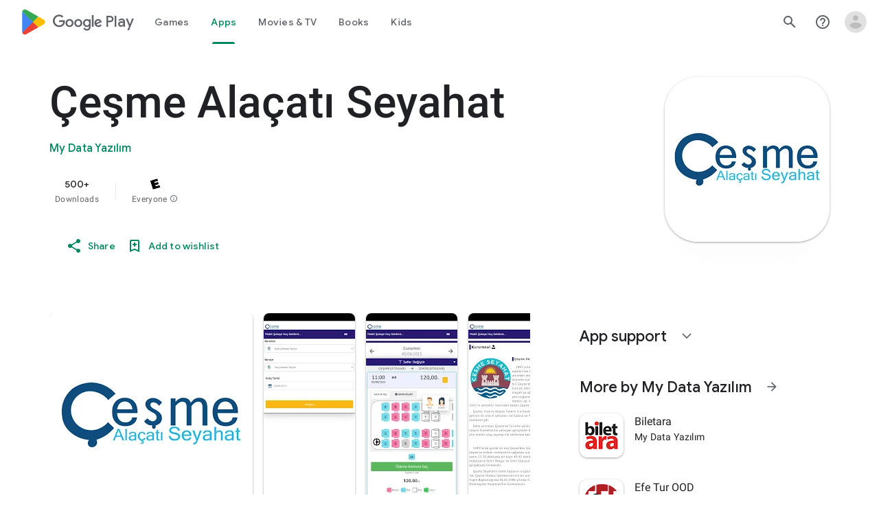

--- FILE ---
content_type: text/plain; charset=utf-8
request_url: https://play.google.com/play/log?format=json&authuser&proto_v2=true
body_size: -435
content:
["900000","1769557287957"]